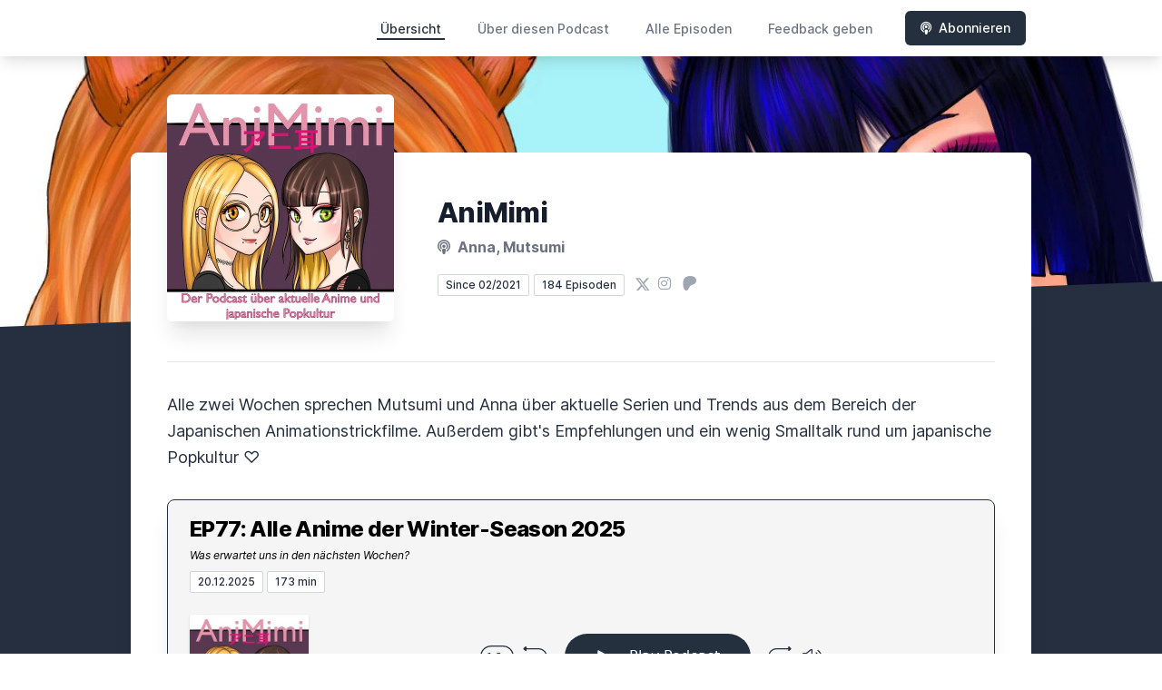

--- FILE ---
content_type: text/html; charset=utf-8
request_url: https://animimi.letscast.fm/
body_size: 17516
content:
<!DOCTYPE html>
<html lang='de'>
<head>
<meta content='text/html; charset=UTF-8' http-equiv='Content-Type'>
<meta content='width=device-width, initial-scale=1.0' name='viewport'>
<meta content='no-cache' name='turbolinks-cache-control'>
<title>AniMimi - Anime & Japanische Popkultur</title>
<meta content='Alle zwei Wochen sprechen Mutsumi und Anna über aktuelle Serien und Trends aus dem Bereich Anime. Außerdem gibt&#39;s Empfehlungen und ein wenig Smalltalk rund um japanische Popkultur: Musik, Essen und Leben in Japan! Tokyo MimiVengers: DAS Tokyo Revengers Hörbuch. Boku no Podcast: My Hero Academia Episoden Recaps. ' name='description'>
<meta content='Anime, Manga, Japan, Tokyo, Streaming, Cosplay, Animation, Trickfilm' name='keywords'>
<link href='https://letscast.fm/podcasts/animimi-anime-japanische-popkultur-c91c11a8/feed' rel='alternate' title='AniMimi - Anime &amp; Japanische Popkultur' type='application/rss+xml'>
<meta content='app-id=1555315552' name='apple-itunes-app'>
<link href='https://animimi.letscast.fm/' rel='canonical'>
<link rel="icon" type="image/x-icon" href="https://bcdn.letscast.fm/media/zbtrdy4jftdwad06qgbst8zo5zdb?t=1614192538" />
<link href='https://bcdn.letscast.fm/media/podcast/c91c11a8/artwork-3000x3000.jpeg?t=1647629500&amp;width=180&amp;height=180&amp;quality=80&amp;optimizer=image' rel='apple-touch-icon'>
<meta content='https://animimi.letscast.fm/' property='og:url'>
<meta content='website' property='og:type'>
<meta content='AniMimi - Anime &amp; Japanische Popkultur' property='og:site_name'>
<meta content='Alle zwei Wochen sprechen Mutsumi und Anna über aktuelle Serien und Trends aus dem Bereich Anime. Außerdem gibt&#39;s Empfehlungen und ein wenig Smalltalk rund um japanische Popkultur: Musik, Essen und Leben in Japan! Tokyo MimiVengers: DAS Tokyo Revengers Hörbuch. Boku no Podcast: My Hero Academia Episoden Recaps. ' property='og:description'>
<meta content='https://bcdn.letscast.fm/media/podcast/c91c11a8/artwork-3000x3000.jpeg?t=1647629500&amp;width=1400&amp;height=1400&amp;quality=80&amp;optimizer=image' property='og:image'>
<meta content='@AniMimiPodcast' name='twitter:site'>
<meta content='summary_large_image' name='twitter:card'>
<meta content='AniMimi - Anime &amp; Japanische Popkultur' name='twitter:title'>
<meta content='Alle zwei Wochen sprechen Mutsumi und Anna über aktuelle Serien und Trends aus dem Bereich Anime. Außerdem gibt&#39;s Empfehlungen und ein wenig Smalltalk rund um japanische Popkultur: Musik, Essen und Leben in Japan! Tokyo MimiVengers: DAS Tokyo Revengers Hörbuch. Boku no Podcast: My Hero Academia Episoden Recaps. ' name='twitter:description'>
<meta content='https://bcdn.letscast.fm/media/podcast/c91c11a8/artwork-3000x3000.jpeg?t=1647629500&amp;width=1400&amp;height=1400&amp;quality=80&amp;optimizer=image' name='twitter:image'>
<meta name="csrf-param" content="authenticity_token" />
<meta name="csrf-token" content="RKGKBjaralq5ZIxRinhzhfWMrlk36eNPCK7m7SSwetWf4Y/57n74Q1fDuZ2F9NIC5pyhfmme3YPBO7iEyLrryw==" />

<link rel="stylesheet" media="screen" href="/packs/css/application-10c23002.css" data-turbolinks-track="reload" />
<script src="/packs/js/site/application-486f59e6c780e42a768f.js" data-turbolinks-track="reload"></script>
<style>
  .border-teal-400, .border-teal-500, .border-teal-700 {
    color: #25303f !important;
  }
  .bg-teal-400 {
    background-color: #25303f !important;
  }
  .bg-teal-600 {
    background-color: #25303f !important;
  }
  .border-teal-400 {
    border-color: #25303f !important;
  }
</style>
</head>
<body>
<nav class='top-0 absolute bg-white z-50 w-full flex flex-wrap items-center justify-between px-2 py-3 navbar-expand-lg shadow-lg'>
<div class='container px-4 mx-auto flex flex-wrap items-center justify-between'>
<div class='w-full relative flex justify-between lg:w-auto lg:static lg:block lg:justify-start cursor-pointer' onclick='toggleNavbar(&#39;collapse-navbar&#39;)'>
<div class='text-gray-500 text-lg font-medium ml-1 lg:hidden'>
Übersicht
</div>
<button class='cursor-pointer text-xl leading-none px-3 py-1 border border-solid border-transparent rounded bg-transparent block lg:hidden outline-none focus:outline-none'>
<i class='text-gray-500 fas fa-bars'></i>
</button>
</div>
<div class='lg:flex flex-grow items-center lg:bg-transparent lg:shadow-none hidden' id='collapse-navbar'>
<hr class='my-4 lg:hidden'>
<div class='lg:hidden'>
<ul class='mx-auto flex flex-col justify-end list-none' style='max-width: 980px;'>
<li class='flex items-center'>
<a class='text-lg mb-4 lg:mb-0 lg:ml-8 inline-flex items-center px-1 pt-1 border-b-2 border-transparent lg:text-sm font-medium leading-5 hover:border-gray-300 text-gray-500 focus:outline-none focus:border-teal-700 transition duration-150 ease-in-out hover:text-gray-900 text-gray-900 border-teal-400 hover:border-teal-500' href='https://animimi.letscast.fm/'>
Übersicht
</a>
</li>
<li class='flex items-center'>
<a class='text-lg mb-4 lg:mb-0 lg:ml-8 inline-flex items-center px-1 pt-1 border-b-2 border-transparent lg:text-sm font-medium leading-5 hover:border-gray-300 text-gray-500 focus:outline-none focus:border-teal-700 transition duration-150 ease-in-out hover:text-gray-900' href='https://animimi.letscast.fm/about#about'>
Über diesen Podcast
</a>
</li>
<li class='flex items-center'>
<a class='text-lg mb-4 lg:mb-0 lg:ml-8 inline-flex items-center px-1 pt-1 border-b-2 border-transparent lg:text-sm font-medium leading-5 hover:border-gray-300 text-gray-500 focus:outline-none focus:border-teal-700 transition duration-150 ease-in-out hover:text-gray-900' href='https://animimi.letscast.fm/index#episodes'>
Alle Episoden
</a>
</li>
<li class='flex items-center'>
<a class='text-lg mb-4 lg:mb-0 lg:ml-8 inline-flex items-center px-1 pt-1 border-b-2 border-transparent lg:text-sm font-medium leading-5 hover:border-gray-300 text-gray-500 focus:outline-none focus:border-teal-700 transition duration-150 ease-in-out hover:text-gray-900' href='https://animimi.letscast.fm/feedback#feedback'>
Feedback geben
</a>
</li>
<li class='flex items-center'>
<a href='https://animimi.letscast.fm/subscribe#subscribe'>
<button class='subscribe-button mb-4 lg:mb-0 mt-3 lg:mt-0 lg:ml-8 relative inline-flex items-center px-4 py-2 border border-transparent text-sm leading-5 font-medium rounded-md text-white bg-teal-400 shadow-sm hover:bg-teal-500 focus:outline-none focus:border-teal-700 focus:shadow-outline-teal active:bg-teal-700 transition ease-in-out duration-150 cursor-pointer'>
<i class='fas fa-podcast mr-2'></i>
Abonnieren
</button>
</a>
</li>
</ul>
</div>
<div class='hidden lg:block self-center container'>
<ul class='mx-auto flex flex-row justify-end list-none' style='max-width: 980px;'>
<li class='flex items-center'>
<a class='text-lg mb-4 lg:mb-0 lg:ml-8 inline-flex items-center px-1 pt-1 border-b-2 border-transparent lg:text-sm font-medium leading-5 hover:border-gray-300 text-gray-500 focus:outline-none focus:border-teal-700 transition duration-150 ease-in-out hover:text-gray-900 text-gray-900 border-teal-400 hover:border-teal-500' href='https://animimi.letscast.fm/'>
Übersicht
</a>
</li>
<li class='flex items-center'>
<a class='text-lg mb-4 lg:mb-0 lg:ml-8 inline-flex items-center px-1 pt-1 border-b-2 border-transparent lg:text-sm font-medium leading-5 hover:border-gray-300 text-gray-500 focus:outline-none focus:border-teal-700 transition duration-150 ease-in-out hover:text-gray-900' href='https://animimi.letscast.fm/about'>
Über diesen Podcast
</a>
</li>
<li class='flex items-center'>
<a class='text-lg mb-4 lg:mb-0 lg:ml-8 inline-flex items-center px-1 pt-1 border-b-2 border-transparent lg:text-sm font-medium leading-5 hover:border-gray-300 text-gray-500 focus:outline-none focus:border-teal-700 transition duration-150 ease-in-out hover:text-gray-900' href='https://animimi.letscast.fm/index'>
Alle Episoden
</a>
</li>
<li class='flex items-center'>
<a class='text-lg mb-4 lg:mb-0 lg:ml-8 inline-flex items-center px-1 pt-1 border-b-2 border-transparent lg:text-sm font-medium leading-5 hover:border-gray-300 text-gray-500 focus:outline-none focus:border-teal-700 transition duration-150 ease-in-out hover:text-gray-900' href='https://animimi.letscast.fm/feedback'>
Feedback geben
</a>
</li>
<li class='flex items-center'>
<a href='https://animimi.letscast.fm/subscribe'>
<button class='subscribe-button mb-4 lg:mb-0 mt-3 lg:mt-0 lg:ml-8 relative inline-flex items-center px-4 py-2 border border-transparent text-sm leading-5 font-medium rounded-md text-white bg-teal-400 shadow-sm hover:bg-teal-500 focus:outline-none focus:border-teal-700 focus:shadow-outline-teal active:bg-teal-700 transition ease-in-out duration-150 cursor-pointer'>
<i class='fas fa-podcast mr-2'></i>
Abonnieren
</button>
</a>
</li>
</ul>
</div>
<div class='hidden lg:block'></div>
</div>
</div>
</nav>

<div class='mt-13 lg:mt-15' id='root'>
<main>
<section class='relative block bg-gray-100' style='height: 300px;'>
<div class='absolute top-0 w-full h-full bg-center bg-cover' style='background-image: url(&quot;https://bcdn.letscast.fm/media/rlw52d1ia2axxqjzi57lk6rf4yav?t=1614192538&amp;optimizer=image&amp;quality=90&quot;);'>
<span class='w-full h-full absolute opacity-0 bg-black' id='blackOverlay'></span>
</div>
<div class='top-auto bottom-0 left-0 right-0 w-full absolute pointer-events-none overflow-hidden' style='height: 70px; transform: translateZ(0px);'>
<svg class='absolute bottom-0 overflow-hidden' preserveaspectratio='none' version='1.1' viewbox='0 0 2560 100' x='0' xmlns='http://www.w3.org/2000/svg' y='0'>
<polygon class='text-gray-800 fill-current' points='2560 0 2560 100 0 100'></polygon>
</svg>
</div>
</section>
<section class='relative py-16 bg-gray-800'>
<div class='container mx-auto px-0 md:px-4 max-w-5xl'>
<div class='relative flex flex-col min-w-0 break-words bg-white w-full mb-6 shadow-xl md:rounded-lg -mt-64'>
<div class='px-4 sm:px-10'>
<div class='flex flex-wrap lg:flex-no-wrap justify-center lg:justify-start'>
<div class='relative mb-0' style='min-width: 250px;'>
<a href='https://animimi.letscast.fm/'>
<img alt='AniMimi - Anime &amp; Japanische Popkultur Cover' class='podcast-cover shadow-xl h-auto align-middle rounded-md border-none -my-16' height='250' src='https://bcdn.letscast.fm/media/podcast/c91c11a8/artwork-3000x3000.jpeg?t=1647629500&amp;optimizer=image&amp;quality=80&amp;height=500&amp;width=500' width='250'>
</a>
</div>
<div class='w-full mt-24 lg:mt-12 text-center overflow-hidden lg:ml-12 lg:text-left lg:my-12'>
<h1 class='podcast-title text-2xl leading-8 font-extrabold tracking-tight text-gray-900 sm:text-3xl sm:leading-9 mb-2 truncate'>
AniMimi
</h1>
<div class='leading-normal mt-0 mb-4 text-gray-500 font-bold text-xs md:text-base'>
<i class='fas fa-podcast mr-1 text-gray-500 text-xs md:text-base'></i>
Anna, Mutsumi
</div>
<div class='flex flex-col lg:flex-row justify-start'>
<div class='lg:mr-2'>
<span class='badge inline-flex items-center px-2 rounded-sm text-xs font-medium bg-white text-gray-800 border border-gray-300 py-0.5'>
Since 02/2021
</span>
<a href='https://animimi.letscast.fm/index'>
<span class='badge inline-flex items-center px-2 rounded-sm text-xs font-medium bg-white text-gray-800 border border-gray-300 py-0.5'>
184 Episoden
</span>
</a>
</div>
<div class='mt-2 lg:mt-0'>
<a class='social-icon ml-1 text-gray-400 hover:text-gray-500' href='https://x.com/AniMimiPodcast' rel='noopener noreferrer' target='_blank' title='X'>
<span class='sr-only'>X</span>
<svg class='h-4 w-4 inline mb-1' fill='currentColor' viewbox='0 0 300 217'>
<path d='m236 0h46l-101 115 118 156h-92.6l-72.5-94.8-83 94.8h-46l107-123-113-148h94.9l65.5 86.6zm-16.1 244h25.5l-165-218h-27.4z'></path>
</svg>
</a>
<a class='social-icon mx-1 text-gray-400 hover:text-gray-500' href='https://instagram.com/animimipodcast' rel='noopener noreferrer' target='_blank' title='Instagram'>
<span class='sr-only'>Instagram</span>
<i class='fab fa-instagram text-base'></i>
</a>
<a class='social-icon mx-1 text-gray-400 hover:text-gray-500' href='https://www.patreon.com/animimipodcast' rel='noopener noreferrer' target='_blank' title='Patreon'>
<span class='sr-only'>Patreon</span>
<i class='fab fa-patreon text-base'></i>
</a>
</div>
</div>
</div>
</div>
<div id='content'>
<div class='mt-6 pt-8 pb-10 border-t border-gray-200'>
<div class='mb-8 flex flex-wrap justify-center'>
<div class='w-full'>
<div class='text-lg leading-relaxed text-gray-800 show-notes'>
<div>Alle zwei Wochen sprechen Mutsumi und Anna über aktuelle Serien und Trends aus dem Bereich der Japanischen Animationstrickfilme. Außerdem gibt's Empfehlungen und ein wenig Smalltalk rund um japanische Popkultur ♡</div>
</div>
</div>
</div>
<div class='flex flex-wrap justify-center'>
<div class='w-full'>
<div class='player-container shadow-xl pt-4 rounded-lg border' style='background-color: #F5F5F5; border-color:#252f3f'>
<div class='px-3 md:px-6'>
<h2 class='text-xl leading-6 md:leading-8 font-extrabold tracking-tight text-gray-900 sm:text-2xl sm:leading-9' style='color: #000'>
<a rel="noopener noreferrer" style="color: #000 !important" href="https://animimi.letscast.fm/episode/ep77-alle-anime-der-winter-season-2025">EP77: Alle Anime der Winter-Season 2025
</a></h2>
<div class='text-gray-500 mt-2 md:mt-1 italic text-xs md:text-md' style='color: #000'>
Was erwartet uns in den nächsten Wochen?
</div>
<p class='text-gray-500 md:mt-2 mb-2 md:mb-4 text-xs md:text-sm'>
<span class='badge inline-flex items-center mt-2 md:mt-0 px-2 rounded-sm text-xs font-medium bg-white text-gray-800 border border-gray-300 py-0.5'>
20.12.2025
</span>
<span class='badge inline-flex items-center mt-1 md:mt-0 px-2 rounded-sm text-xs font-medium bg-white text-gray-800 border border-gray-300 py-0.5'>
173 min
</span>
</p>
</div>
<div class='-mt-2 md:-mt-4' data-template='/podlove/player/templates/variant-xl-no-title.html?20240301' id='player-0'></div>
<script>
  window
    .podlovePlayer("#player-0", {"version":5,"show":{"title":"AniMimi - Anime \u0026 Japanische Popkultur","subtitle":"Der deutschsprachige Podcast zu aktuellen Anime und japanischer Popkultur ","summary":"\u003cdiv\u003eAlle zwei Wochen sprechen Mutsumi und Anna über aktuelle Serien und Trends aus dem Bereich Anime. Außerdem gibt's Empfehlungen und ein wenig Smalltalk rund um japanische Popkultur: Musik, Essen und Leben in Japan! Tokyo MimiVengers: DAS Tokyo Revengers Hörbuch. Boku no Podcast: My Hero Academia Episoden Recaps.\u0026nbsp;\u003c/div\u003e","poster":"https://lcdn.letscast.fm/media/podcast/c91c11a8/artwork-300x300.jpeg?t=1647629500","link":""},"title":"EP77: Alle Anime der Winter-Season 2025","subtitle":"Was erwartet uns in den nächsten Wochen?","summary":"\u003cdiv\u003eHier sind wir wieder mit einer Anime-Übersicht! Ab Januar erwarten uns tolle Fortsetzungen zu Frieren, Jujutsu Kaisen und Hell's Paradise. Aber auch neue Titel wie You and I are polar opposites, Tamon's B-Side oder Journal with Witch stehen in den Startlöchern.\u003c/div\u003e\u003cbr\u003e\u003cbr\u003e\u003cdiv\u003eUm immer auf dem Laufenden zu bleiben folgt uns gerne auf X (Twitter) oder Instagram unter AnimimiPodcast. Dort verlinkt findet ihr auch unseren Discord-Server, auf dem ihr euch mit gleichgesinnten Anime- und Mangafans unterhalten könnt.\u003c/div\u003e","publicationDate":"2025-12-20T10:00:00.000+01:00","poster":"https://lcdn.letscast.fm/media/podcast/c91c11a8/artwork-300x300.jpeg?t=1647629500","duration":"02:52:39","link":"https://animimi.letscast.fm/episode/ep77-alle-anime-der-winter-season-2025","audio":[{"url":"https://lcdn.letscast.fm/media/podcast/c91c11a8/episode/92363127.mp3?t=1766221307","size":165748819,"title":"MP3 Audio (mp3)","mimeType":"audio/mpeg"}],"visibleComponents":["controlChapters","controlSteppers","episodeTitle","poster","progressbar","showTitle","subtitle","tabAudio","tabChapters","tabFiles","tabShare","tabInfo","tabTranscripts"],"files":[],"chapters":[],"contributors":[],"transcripts":[],"subscribe-button":{"feed":"https://letscast.fm/podcasts/animimi-anime-japanische-popkultur-c91c11a8/feed","clients":[{"id":"apple-podcasts","service":"1555315552"},{"id":"deezer","service":"2347422"},{"id":"spotify","service":"24QZW78etf5tZhEu4h3NvY?si=1JRG_XoZRhm5EkGj2TrsIA"},{"id":"downcast"},{"id":"overcast"},{"id":"podcast-addict"},{"id":"rss","service":"https://letscast.fm/podcasts/animimi-anime-japanische-popkultur-c91c11a8/feed"}]},"share":{"channels":["twitter","facebook","linkedin","xing","pinterest","whats-app","link","mail"],"outlet":"/share.html","sharePlaytime":true},"features":{"persistTab":false,"persistPlaystate":false}}, {"base":"/podlove/player/","activeTab":null,"theme":{"tokens":{"brand":"#E64415","brandDark":"#25303f","brandDarkest":"#1A3A4A","brandLightest":"#F5F5F5","shadeDark":"#807E7C","shadeBase":"#807E7C","contrast":"#000","alt":"#fff"},"fonts":{}},"subscribe-button":{"feed":"https://letscast.fm/podcasts/animimi-anime-japanische-popkultur-c91c11a8/feed","clients":[{"id":"apple-podcasts","service":"1555315552"},{"id":"deezer","service":"2347422"},{"id":"spotify","service":"24QZW78etf5tZhEu4h3NvY?si=1JRG_XoZRhm5EkGj2TrsIA"},{"id":"downcast"},{"id":"overcast"},{"id":"podcast-addict"},{"id":"rss","service":"https://letscast.fm/podcasts/animimi-anime-japanische-popkultur-c91c11a8/feed"}]},"playlist":[{"title":"EP76: Alle Anime ab Oktober 2025","config":"https://letscast.fm/podcasts/animimi-anime-japanische-popkultur-c91c11a8/episodes/ep76-alle-anime-ab-oktober-2025/player.json","duration":"02:50:07"},{"title":"E75: Gachiakuta \u0026 Nyaight of the living Cat","config":"https://letscast.fm/podcasts/animimi-anime-japanische-popkultur-c91c11a8/episodes/e75-gachiakuta-nyaight-of-the-living-cat/player.json","duration":"01:10:09"},{"title":"EP74: The Summer Hikaru Died \u0026 Tougen Anki","config":"https://letscast.fm/podcasts/animimi-anime-japanische-popkultur-c91c11a8/episodes/ep74-the-summer-hikaru-died-tougen-anki/player.json","duration":"01:14:46"},{"title":"EP73: Sommer Anime 2025 - Der Überblick!","config":"https://letscast.fm/podcasts/animimi-anime-japanische-popkultur-c91c11a8/episodes/ep73-sommer-anime-2025-der-ueberblick/player.json","duration":"03:21:18"},{"title":"EP72: Anime im Frühling 2025","config":"https://letscast.fm/podcasts/animimi-anime-japanische-popkultur-c91c11a8/episodes/ep72-anime-im-fruehling-2025/player.json","duration":"02:39:41"},{"title":"EP71: Anime Winter Season - Was läuft?","config":"https://letscast.fm/podcasts/animimi-anime-japanische-popkultur-c91c11a8/episodes/ep71-anime-winter-season-was-laeuft/player.json","duration":"02:26:17"},{"title":"Boku no Podcast EP41: Der Absturz","config":"https://letscast.fm/podcasts/animimi-anime-japanische-popkultur-c91c11a8/episodes/boku-no-podcast-ep41-der-absturz/player.json","duration":"00:46:51"},{"title":"EP70: Dandadan \u0026 Ranma 1/2","config":"https://letscast.fm/podcasts/animimi-anime-japanische-popkultur-c91c11a8/episodes/ep70-dandadan-ranma-1-2/player.json","duration":"01:20:52"},{"title":"EP69: Anime Herbst Season 2024 - eine Vorschau","config":"https://letscast.fm/podcasts/animimi-anime-japanische-popkultur-c91c11a8/episodes/ep69-anime-herbst-season-2024-eine-vorschau/player.json","duration":"02:25:41"},{"title":"Boku no Podcast EP40: Regen","config":"https://letscast.fm/podcasts/animimi-anime-japanische-popkultur-c91c11a8/episodes/boku-no-podcast-ep40-regen/player.json","duration":"00:56:30"},{"title":"Boku no Podcast EP39: Ganz viele Finger","config":"https://letscast.fm/podcasts/animimi-anime-japanische-popkultur-c91c11a8/episodes/boku-no-podcast-ep39-ganz-viele-finger/player.json","duration":"00:43:06"},{"title":"EP68: Deer Squad","config":"https://letscast.fm/podcasts/animimi-anime-japanische-popkultur-c91c11a8/episodes/ep68-deer-squad/player.json","duration":"01:02:21"},{"title":"Tokyo MimiVengers EP64: Das Flugzeug","config":"https://letscast.fm/podcasts/animimi-anime-japanische-popkultur-c91c11a8/episodes/tokyo-mimivengers-ep64-das-flugzeug/player.json","duration":"00:50:06"},{"title":"Boku no Podcast EP38: Der Beginn von Staffel 7","config":"https://letscast.fm/podcasts/animimi-anime-japanische-popkultur-c91c11a8/episodes/boku-no-podcast-ep38-der-beginn-von-staffel-7/player.json","duration":"01:05:53"},{"title":"EP67: Anime Sommer 2024 - Von Oshi no Ko bis Senpai is a Otokonoko","config":"https://letscast.fm/podcasts/animimi-anime-japanische-popkultur-c91c11a8/episodes/ep67-anime-sommer-2024-von-oshi-no-ko-bis-senpai-is-a-otokonoko/player.json","duration":"02:24:47"},{"title":"EP66: Anime Challenge mit Kamehameblah","config":"https://letscast.fm/podcasts/animimi-anime-japanische-popkultur-c91c11a8/episodes/ep66-anime-challenge-mit-kamehameblah/player.json","duration":"01:43:14"},{"title":"Tokyo MimiVengers EP63: 1000 Winter","config":"https://letscast.fm/podcasts/animimi-anime-japanische-popkultur-c91c11a8/episodes/tokyo-mimivengers-ep63-1000-winter/player.json","duration":"00:50:15"},{"title":"EP65: Anime Spring Season 2024 - Ein Überblick","config":"https://letscast.fm/podcasts/animimi-anime-japanische-popkultur-c91c11a8/episodes/ep65-anime-spring-season-2024-ein-ueberblick/player.json","duration":"02:22:18"},{"title":"Tokyo MimiVengers EP62: Master of Verschlimmbessern","config":"https://letscast.fm/podcasts/animimi-anime-japanische-popkultur-c91c11a8/episodes/tokyo-mimivengers-ep62-master-of-verschlimmbessern/player.json","duration":"00:42:56"},{"title":"EP64: Solo Leveling, Cherry Magic \u0026 Monsters!","config":"https://letscast.fm/podcasts/animimi-anime-japanische-popkultur-c91c11a8/episodes/ep64-solo-leveling-cherry-magic-monsters/player.json","duration":"01:02:59"},{"title":"EP63: Anime Ranking 2023","config":"https://letscast.fm/podcasts/animimi-anime-japanische-popkultur-c91c11a8/episodes/ep63-anime-ranking-2023/player.json","duration":"00:52:35"},{"title":"EP62: Anime Winterseason 2024 Vorschau","config":"https://letscast.fm/podcasts/animimi-anime-japanische-popkultur-c91c11a8/episodes/ep62-anime-winterseason-2024-vorschau/player.json","duration":"02:25:38"},{"title":"Tokyo MimiVengers EP61: Gangs wie Ragnarok","config":"https://letscast.fm/podcasts/animimi-anime-japanische-popkultur-c91c11a8/episodes/tokyo-mimivengers-ep61-gangs-wie-ragnarok/player.json","duration":"00:52:32"},{"title":"EP61: Heldin Shy \u0026 Yakuza-Enkelin mit Aufpasser","config":"https://letscast.fm/podcasts/animimi-anime-japanische-popkultur-c91c11a8/episodes/ep61-heldin-shy-yakuza-enkelin-mit-aufpasser/player.json","duration":"00:58:02"},{"title":"E60: Frieren und Meisterdetektiv Ron Kamonohashi","config":"https://letscast.fm/podcasts/animimi-anime-japanische-popkultur-c91c11a8/episodes/e60-frieren-und-meisterdetektiv-ron-kamonohashi/player.json","duration":"01:04:25"},{"title":"Tokyo MimiVengers EP60: Ohne Schuhe am Strand","config":"https://letscast.fm/podcasts/animimi-anime-japanische-popkultur-c91c11a8/episodes/tokyo-mimivengers-ep60-ohne-schuhe-am-strand/player.json","duration":"00:35:01"},{"title":"Tokyo MimiVengers EP59: Ein neues Mädchen an Takemichi's Seite","config":"https://letscast.fm/podcasts/animimi-anime-japanische-popkultur-c91c11a8/episodes/tokyo-mimivengers-ep59-ein-neues-maedchen-an-takemichi-s-seite/player.json","duration":"00:47:10"},{"title":"E59: Event-Special - Connichi! Und One Piece Live Action","config":"https://letscast.fm/podcasts/animimi-anime-japanische-popkultur-c91c11a8/episodes/e59-event-special-connichi-und-one-piece-live-action/player.json","duration":"01:19:19"},{"title":"EP58: Anime Herbst 2023 - Part 2","config":"https://letscast.fm/podcasts/animimi-anime-japanische-popkultur-c91c11a8/episodes/ep58-anime-herbst-2023-part-2/player.json","duration":"01:26:33"},{"title":"EP57: Anime Herbst 2023 - Part 1","config":"https://letscast.fm/podcasts/animimi-anime-japanische-popkultur-c91c11a8/episodes/ep57-anime-herbst-2023-part-1/player.json","duration":"01:48:38"},{"title":"Tokyo MimiVengers EP58: Ein Blick in die Zukunft?","config":"https://letscast.fm/podcasts/animimi-anime-japanische-popkultur-c91c11a8/episodes/tokyo-mimivengers-ep58-ein-blick-in-die-zukunft/player.json","duration":"00:50:55"},{"title":"E56: Zom 100 \u0026 Meine ganz besondere Hochzeit","config":"https://letscast.fm/podcasts/animimi-anime-japanische-popkultur-c91c11a8/episodes/e56-zom-100-meine-ganz-besondere-hochzeit/player.json","duration":"01:12:19"},{"title":"Tokyo MimiVengers EP57: Rokuhara Tandai \u0026 Brahman","config":"https://letscast.fm/podcasts/animimi-anime-japanische-popkultur-c91c11a8/episodes/tokyo-mimivengers-ep57-rokuhara-tandai-brahman/player.json","duration":"00:56:54"},{"title":"E55: Nostalgie Pur! Part 2","config":"https://letscast.fm/podcasts/animimi-anime-japanische-popkultur-c91c11a8/episodes/e55-nostalgie-pur-part-2/player.json","duration":"02:19:29"},{"title":"Tokyo MimiVengers EP56: Here we go again","config":"https://letscast.fm/podcasts/animimi-anime-japanische-popkultur-c91c11a8/episodes/tokyo-mimivengers-ep56-here-we-go-again/player.json","duration":"00:59:10"},{"title":"EP54: Nostalgie Pur! 100 Anime aus den 90ern","config":"https://letscast.fm/podcasts/animimi-anime-japanische-popkultur-c91c11a8/episodes/ep54-nostalgie-pur-100-anime-aus-den-90ern/player.json","duration":"02:01:25"},{"title":"Tokyo MimiVengers EP55: Kleeblattkette","config":"https://letscast.fm/podcasts/animimi-anime-japanische-popkultur-c91c11a8/episodes/tokyo-mimivengers-ep55-kleeblattkette/player.json","duration":"00:37:13"},{"title":"Tokyo MimiVengers EP54: Die Zeitkapsel","config":"https://letscast.fm/podcasts/animimi-anime-japanische-popkultur-c91c11a8/episodes/tokyo-mimivengers-ep54-die-zeitkapsel/player.json","duration":"00:50:44"},{"title":"EP53: Anime Sommer 2023","config":"https://letscast.fm/podcasts/animimi-anime-japanische-popkultur-c91c11a8/episodes/ep53-anime-sommer-2023/player.json","duration":"01:59:36"},{"title":"Tokyo MimiVengers EP53: Der Hammer der Gerechtigkeit","config":"https://letscast.fm/podcasts/animimi-anime-japanische-popkultur-c91c11a8/episodes/tokyo-mimivengers-ep53-der-hammer-der-gerechtigkeit/player.json","duration":"01:01:59"},{"title":"EP52: Leben in Japan - Spezial","config":"https://letscast.fm/podcasts/animimi-anime-japanische-popkultur-c91c11a8/episodes/ep52-leben-in-japan-spezial/player.json","duration":"01:49:27"},{"title":"Tokyo MimiVengers EP52: White Day","config":"https://letscast.fm/podcasts/animimi-anime-japanische-popkultur-c91c11a8/episodes/tokyo-mimivengers-ep52-white-day/player.json","duration":"00:37:15"},{"title":"Tokyo MimiVengers EP51: Die Zeitkapsel","config":"https://letscast.fm/podcasts/animimi-anime-japanische-popkultur-c91c11a8/episodes/tokyo-mimivengers-ep51-die-zeitkapsel/player.json","duration":"00:36:36"},{"title":"EP51: Tengoku Daimakyou \u0026 Marginal Service","config":"https://letscast.fm/podcasts/animimi-anime-japanische-popkultur-c91c11a8/episodes/ep51-tengoku-daimakyou-marginal-service/player.json","duration":"00:48:37"},{"title":"Tokyo MimiVengers EP50: Truck-kun","config":"https://letscast.fm/podcasts/animimi-anime-japanische-popkultur-c91c11a8/episodes/tokyo-mimivengers-ep50-truck-kun/player.json","duration":"00:39:36"},{"title":"Tokyo MimiVengers EP49: Der Parkplatz","config":"https://letscast.fm/podcasts/animimi-anime-japanische-popkultur-c91c11a8/episodes/tokyo-mimivengers-ep49-der-parkplatz/player.json","duration":"00:36:55"},{"title":"EP50: Muskeln aus Stahl \u0026 Gamer-Boyfriends","config":"https://letscast.fm/podcasts/animimi-anime-japanische-popkultur-c91c11a8/episodes/ep50-muskeln-aus-stahl-gamer-boyfriends/player.json","duration":"00:49:18"},{"title":"Tokyo MimiVengers EP48: Kakuchan","config":"https://letscast.fm/podcasts/animimi-anime-japanische-popkultur-c91c11a8/episodes/tokyo-mimivengers-ep48-kakuchan/player.json","duration":"00:34:17"},{"title":"Tokyo MimiVengers EP47: Izana vs. Mikey","config":"https://letscast.fm/podcasts/animimi-anime-japanische-popkultur-c91c11a8/episodes/tokyo-mimivengers-ep47-izana-vs-mikey/player.json","duration":"00:40:53"},{"title":"Tokyo MimiVengers EP46: Ausdauer \u0026 Mut","config":"https://letscast.fm/podcasts/animimi-anime-japanische-popkultur-c91c11a8/episodes/tokyo-mimivengers-ep46-ausdauer-mut/player.json","duration":"00:35:58"},{"title":"EP49: Schwangere Idols und das Paradies der Hölle","config":"https://letscast.fm/podcasts/animimi-anime-japanische-popkultur-c91c11a8/episodes/ep49-schwangere-idols-und-das-paradies-der-hoelle/player.json","duration":"01:23:12"},{"title":"Tokyo MimiVengers EP45: Pistole an die Stirn","config":"https://letscast.fm/podcasts/animimi-anime-japanische-popkultur-c91c11a8/episodes/tokyo-mimivengers-ep45-pistole-an-die-stirn/player.json","duration":"00:51:49"},{"title":"EP48: Der Engel von nebenan \u0026 Badehaus-Idols","config":"https://letscast.fm/podcasts/animimi-anime-japanische-popkultur-c91c11a8/episodes/ep48-der-engel-von-nebenan-badehaus-idols/player.json","duration":"00:49:44"},{"title":"Boku no Podcast EP37: Deku‘s Hero Academia","config":"https://letscast.fm/podcasts/animimi-anime-japanische-popkultur-c91c11a8/episodes/boku-no-podcast-ep37-deku-s-hero-academia/player.json","duration":"00:37:54"},{"title":"EP47: Anime Frühling 2023 - Ein Überblick","config":"https://letscast.fm/podcasts/animimi-anime-japanische-popkultur-c91c11a8/episodes/ep47-anime-fruehling-2023-ein-ueberblick/player.json","duration":"02:10:15"},{"title":"Tokyo MimiVengers EP44: Der jüngere Bruder","config":"https://letscast.fm/podcasts/animimi-anime-japanische-popkultur-c91c11a8/episodes/tokyo-mimivengers-ep44-der-juengere-bruder/player.json","duration":"00:45:44"},{"title":"Boku no Podcast EP36: Freunde","config":"https://letscast.fm/podcasts/animimi-anime-japanische-popkultur-c91c11a8/episodes/boku-no-podcast-ep36-freunde/player.json","duration":"00:36:15"},{"title":"Tokyo MimiVengers EP43: Toman vs. Tenjiku","config":"https://letscast.fm/podcasts/animimi-anime-japanische-popkultur-c91c11a8/episodes/tokyo-mimivengers-ep43-toman-vs-tenjiku/player.json","duration":"01:01:59"},{"title":"Tokyo MimiVengers EP42: Rest in Peace","config":"https://letscast.fm/podcasts/animimi-anime-japanische-popkultur-c91c11a8/episodes/tokyo-mimivengers-ep42-rest-in-peace/player.json","duration":"00:32:15"},{"title":"EP46: Eiskalt kochen ","config":"https://letscast.fm/podcasts/animimi-anime-japanische-popkultur-c91c11a8/episodes/ep46-eiskalt-kochen/player.json","duration":"00:58:28"},{"title":"Boku no Podcast EP35: Hawk’s Miniflügel","config":"https://letscast.fm/podcasts/animimi-anime-japanische-popkultur-c91c11a8/episodes/boku-no-podcast-ep35-hawk-s-minifluegel/player.json","duration":"00:48:03"},{"title":"Tokyo MimiVengers EP41: Geschwister","config":"https://letscast.fm/podcasts/animimi-anime-japanische-popkultur-c91c11a8/episodes/tokyo-mimivengers-ep41-geschwister/player.json","duration":"00:39:03"},{"title":"EP45: Tomo-chan und Buddy Daddies","config":"https://letscast.fm/podcasts/animimi-anime-japanische-popkultur-c91c11a8/episodes/ep45-tomo-chan-und-buddy-daddies/player.json","duration":"00:51:56"},{"title":"Tokyo MimiVengers EP40: Black Dragons","config":"https://letscast.fm/podcasts/animimi-anime-japanische-popkultur-c91c11a8/episodes/tokyo-mimivengers-ep40-black-dragons/player.json","duration":"00:39:36"},{"title":"Boku no Podcast EP34: Detroit Smash \u0026 Fetzen-Deku","config":"https://letscast.fm/podcasts/animimi-anime-japanische-popkultur-c91c11a8/episodes/boku-no-podcast-ep34-detroit-smash-fetzen-deku/player.json","duration":"00:54:54"},{"title":"EP44: Junji Ito Maniac \u0026 Berserk","config":"https://letscast.fm/podcasts/animimi-anime-japanische-popkultur-c91c11a8/episodes/ep44-junji-ito-maniac-berserk/player.json","duration":"01:30:48"},{"title":"Boku no Podcast EP33: Das Chaos nach dem Kampf","config":"https://letscast.fm/podcasts/animimi-anime-japanische-popkultur-c91c11a8/episodes/boku-no-podcast-ep33-das-chaos-nach-dem-kampf/player.json","duration":"00:42:35"},{"title":"Tokyo MimiVengers EP39: Die 5. Division","config":"https://letscast.fm/podcasts/animimi-anime-japanische-popkultur-c91c11a8/episodes/tokyo-mimivengers-ep39-die-5-division/player.json","duration":"00:51:33"},{"title":"Tokyo MimiVengers EP38: Glücklich sterben","config":"https://letscast.fm/podcasts/animimi-anime-japanische-popkultur-c91c11a8/episodes/tokyo-mimivengers-ep38-gluecklich-sterben/player.json","duration":"00:44:46"},{"title":"Boku no Podcast EP32: Nach der Pause ist vor der Pause ","config":"https://letscast.fm/podcasts/animimi-anime-japanische-popkultur-c91c11a8/episodes/boku-no-podcast-ep32-nach-der-pause-ist-vor-der-pause/player.json","duration":"00:32:44"},{"title":"E43: Der Anime Winter 2023 - Ein Überblick","config":"https://letscast.fm/podcasts/animimi-anime-japanische-popkultur-c91c11a8/episodes/e43-der-anime-winter-2023-ein-ueberblick/player.json","duration":"01:48:45"},{"title":"Tokyo MimiVengers EP37: Wiedersehen in der Kirche","config":"https://letscast.fm/podcasts/animimi-anime-japanische-popkultur-c91c11a8/episodes/tokyo-mimivengers-ep37-wiedersehen-in-der-kirche/player.json","duration":"00:49:38"},{"title":"Tokyo MimiVengers EP36: Smiley und Angry","config":"https://letscast.fm/podcasts/animimi-anime-japanische-popkultur-c91c11a8/episodes/tokyo-mimivengers-ep36-smiley-und-angry/player.json","duration":"00:49:19"},{"title":"Boku no Podcast EP31: Dabi Dance","config":"https://letscast.fm/podcasts/animimi-anime-japanische-popkultur-c91c11a8/episodes/boku-no-podcast-ep31-dabi-dance/player.json","duration":"00:46:08"},{"title":"Tokyo MimiVengers EP35: Zwillings-Drachen und kleine Emmas","config":"https://letscast.fm/podcasts/animimi-anime-japanische-popkultur-c91c11a8/episodes/tokyo-mimivengers-ep35-zwillings-drachen-und-kleine-emmas/player.json","duration":"00:57:35"},{"title":"Tokyo MimiVengers Ep34: Alle sind tot","config":"https://letscast.fm/podcasts/animimi-anime-japanische-popkultur-c91c11a8/episodes/tokyo-mimivengers-ep34-alle-sind-tot/player.json","duration":"00:39:49"},{"title":"EP42: Von Ninja und Bandmädchen","config":"https://letscast.fm/podcasts/animimi-anime-japanische-popkultur-c91c11a8/episodes/ep42-von-ninja-und-bandmaedchen/player.json","duration":"00:51:49"},{"title":"Boku no Podcast EP30: Bakugo no Hero Academia","config":"https://letscast.fm/podcasts/animimi-anime-japanische-popkultur-c91c11a8/episodes/boku-no-podcast-ep30-bakugo-no-hero-academia/player.json","duration":"00:35:49"},{"title":"Boku no Podcast EP29: Shigaraki‘s Kräfte","config":"https://letscast.fm/podcasts/animimi-anime-japanische-popkultur-c91c11a8/episodes/boku-no-podcast-ep29-shigaraki-s-kraefte/player.json","duration":"00:45:01"},{"title":"EP41: Maid-Krieg \u0026 Romantic Killer","config":"https://letscast.fm/podcasts/animimi-anime-japanische-popkultur-c91c11a8/episodes/ep41-maid-krieg-romantic-killer/player.json","duration":"01:01:10"},{"title":"Boku no Podcast EP28: BVF4EVA","config":"https://letscast.fm/podcasts/animimi-anime-japanische-popkultur-c91c11a8/episodes/boku-no-podcast-ep28-bvf4eva/player.json","duration":"00:43:11"},{"title":"Tokyo MimiVengers Ep33: Weit weg von Zuhause","config":"https://letscast.fm/podcasts/animimi-anime-japanische-popkultur-c91c11a8/episodes/tokyo-mimivengers-ep33-weit-weg-von-zuhause/player.json","duration":"01:06:45"},{"title":"EP41: Kettensägen und Stürmer","config":"https://letscast.fm/podcasts/animimi-anime-japanische-popkultur-c91c11a8/episodes/ep41-kettensaegen-und-stuermer/player.json","duration":"01:21:35"},{"title":"Boku no Podcast EP27: Twice’ Seele","config":"https://letscast.fm/podcasts/animimi-anime-japanische-popkultur-c91c11a8/episodes/boku-no-podcast-ep27-twice-seele/player.json","duration":"00:35:30"},{"title":"Tokyo MimiVengers EP32: Weihnachten ist fertig","config":"https://letscast.fm/podcasts/animimi-anime-japanische-popkultur-c91c11a8/episodes/tokyo-mimivengers-ep32-weihnachten-ist-fertig/player.json","duration":"00:47:13"},{"title":"EP40: Event-Spezial: Connichi 2022","config":"https://letscast.fm/podcasts/animimi-anime-japanische-popkultur-c91c11a8/episodes/ep40-event-spezial-connichi-2022/player.json","duration":"01:56:27"},{"title":"Boku no Podcast EP26: My Hero Academia Staffel 6 beginnt ","config":"https://letscast.fm/podcasts/animimi-anime-japanische-popkultur-c91c11a8/episodes/boku-no-podcast-ep26-my-hero-academia-staffel-6-beginnt/player.json","duration":"00:44:49"},{"title":"Tokyo MimiVengers EP31: Taiju vs Mikey","config":"https://letscast.fm/podcasts/animimi-anime-japanische-popkultur-c91c11a8/episodes/tokyo-mimivengers-ep31-taiju-vs-mikey/player.json","duration":"00:49:33"},{"title":"Tokyo MimiVengers EP30: Weihnachts-Showdown in der Kirche","config":"https://letscast.fm/podcasts/animimi-anime-japanische-popkultur-c91c11a8/episodes/tokyo-mimivengers-ep30-weihnachts-showdown-in-der-kirche/player.json","duration":"00:47:00"},{"title":"EP39: Anime Herbst 2022","config":"https://letscast.fm/podcasts/animimi-anime-japanische-popkultur-c91c11a8/episodes/ep39-anime-herbst-2022/player.json","duration":"01:27:44"},{"title":"EP38: Yakuza als Babysitter \u0026 Kriegs-Puppen","config":"https://letscast.fm/podcasts/animimi-anime-japanische-popkultur-c91c11a8/episodes/ep38-yakuza-als-babysitter-kriegs-puppen/player.json","duration":"00:58:01"},{"title":"Tokyo MimiVengers EP29: Prügelei mit Weihnachterei","config":"https://letscast.fm/podcasts/animimi-anime-japanische-popkultur-c91c11a8/episodes/tokyo-mimivengers-ep29-pruegelei-mit-weihnachterei/player.json","duration":"00:42:43"},{"title":"EP37: Lycoris Recoil, Vermeil in Gold \u0026 die AniMagic 2022","config":"https://letscast.fm/podcasts/animimi-anime-japanische-popkultur-c91c11a8/episodes/ep37-lycoris-recoil-vermeil-in-gold-die-animagic-2022/player.json","duration":"01:08:51"},{"title":"Tokyo MimiVengers EP28: Schluss mit Hina","config":"https://letscast.fm/podcasts/animimi-anime-japanische-popkultur-c91c11a8/episodes/tokyo-mimivengers-ep28-schluss-mit-hina/player.json","duration":"00:38:14"},{"title":"Tokyo MimiVengers EP27: Heilig Abend","config":"https://letscast.fm/podcasts/animimi-anime-japanische-popkultur-c91c11a8/episodes/tokyo-mimivengers-ep27-heilig-abend/player.json","duration":"01:00:17"},{"title":"Tokyo MimiVengers EP26: Hakkai Shiba und Takashi Mitsuya","config":"https://letscast.fm/podcasts/animimi-anime-japanische-popkultur-c91c11a8/episodes/tokyo-mimivengers-ep26-hakkai-shiba-und-takashi-mitsuya/player.json","duration":"00:50:37"},{"title":"Tokyo MimiVengers EP25: Die Shiba Familie","config":"https://letscast.fm/podcasts/animimi-anime-japanische-popkultur-c91c11a8/episodes/tokyo-mimivengers-ep25-die-shiba-familie/player.json","duration":"00:49:23"},{"title":"EP36: Vampire, Isekai Onkel \u0026 der Cosday 2022","config":"https://letscast.fm/podcasts/animimi-anime-japanische-popkultur-c91c11a8/episodes/ep36-vampire-isekai-onkel-der-cosday-2022/player.json","duration":"01:06:10"},{"title":"Tokyo MimiVengers EP24: Die ersten Kapitel der Anime Staffel 2","config":"https://letscast.fm/podcasts/animimi-anime-japanische-popkultur-c91c11a8/episodes/tokyo-mimivengers-ep24-die-ersten-kapitel-der-anime-staffel-2/player.json","duration":"00:46:09"},{"title":"EP35: A Couple of Cuckoos, Engage Kiss \u0026 Phantom of the Idol","config":"https://letscast.fm/podcasts/animimi-anime-japanische-popkultur-c91c11a8/episodes/ep35-a-couple-of-cuckoos-engage-kiss-phantom-of-the-idol/player.json","duration":"01:11:42"},{"title":"Tokyo MimiVengers EP23: Die letzten Kapitel der Anime Season 1","config":"https://letscast.fm/podcasts/animimi-anime-japanische-popkultur-c91c11a8/episodes/tokyo-mimivengers-ep23-die-letzten-kapitel-der-anime-season-1/player.json","duration":"01:00:46"},{"title":"E34: Anime Sommer Season 2022 Überblick","config":"https://letscast.fm/podcasts/animimi-anime-japanische-popkultur-c91c11a8/episodes/e34-anime-sommer-season-2022-ueberblick/player.json","duration":"02:05:58"},{"title":"E33: Film-Spezial: Bescheidene Helden \u0026 Belle mit Sprachdose","config":"https://letscast.fm/podcasts/animimi-anime-japanische-popkultur-c91c11a8/episodes/e33-film-spezial-bescheidene-helden-belle-mit-sprachdose/player.json","duration":"00:50:46"},{"title":"EP 32: Shikimori-San und Tomodachi Game","config":"https://letscast.fm/podcasts/animimi-anime-japanische-popkultur-c91c11a8/episodes/ep-32-shikimori-san-und-tomodachi-game/player.json","duration":"00:46:09"},{"title":"Tokyo MimiVengers EP22: Freundeszeit im Sex-Zimmer","config":"https://letscast.fm/podcasts/animimi-anime-japanische-popkultur-c91c11a8/episodes/tokyo-mimivengers-ep22-freundeszeit-im-sex-zimmer/player.json","duration":"00:55:49"},{"title":"Tokyo MimiVengers EP21: Die Tränen hören nicht auf zu fließen","config":"https://letscast.fm/podcasts/animimi-anime-japanische-popkultur-c91c11a8/episodes/tokyo-mimivengers-ep21-die-traenen-hoeren-nicht-auf-zu-fliessen/player.json","duration":"00:51:19"},{"title":"EP31: Mürrischer Typ gefangen im Otome Game \u0026 männliche Balletttänzer","config":"https://letscast.fm/podcasts/animimi-anime-japanische-popkultur-c91c11a8/episodes/ep31-muerrischer-typ-gefangen-im-otome-game-maennliche-balletttaenzer/player.json","duration":"00:53:07"},{"title":"Tokyo MimiVengers EP20: Baji's Kampf","config":"https://letscast.fm/podcasts/animimi-anime-japanische-popkultur-c91c11a8/episodes/tokyo-mimivengers-ep20-baji-s-kampf/player.json","duration":"00:33:40"},{"title":"EP30: Sport Anime Frühling 2022 \u0026 Film des Monats April","config":"https://letscast.fm/podcasts/animimi-anime-japanische-popkultur-c91c11a8/episodes/ep30-sport-anime-fruehling-2022-film-des-monats-april/player.json","duration":"01:21:44"},{"title":"Tokyo MimiVengers EP19: Toman vs. Valhalla","config":"https://letscast.fm/podcasts/animimi-anime-japanische-popkultur-c91c11a8/episodes/tokyo-mimivengers-ep19-toman-vs-valhalla-7d627c28-1406-4bea-86ce-220b1e90aca3/player.json","duration":"00:47:28"},{"title":"Tokyo MimiVengers EP18: Danke, Chifuyu","config":"https://letscast.fm/podcasts/animimi-anime-japanische-popkultur-c91c11a8/episodes/tokyo-mimivengers-ep18-danke-chifuyu/player.json","duration":"00:41:21"},{"title":"EP29: Spy x Family \u0026 Aharen-san wa Hakarenai","config":"https://letscast.fm/podcasts/animimi-anime-japanische-popkultur-c91c11a8/episodes/ep29-spy-x-family-aharen-san-wa-hakarenai/player.json","duration":"01:01:05"},{"title":"Tokyo MimiVengers EP17: In those Days, Screw Up, Take out on \u0026 Made up my mind","config":"https://letscast.fm/podcasts/animimi-anime-japanische-popkultur-c91c11a8/episodes/tokyo-mimivengers-ep17-in-those-days-screw-up-take-out-on-made-up-my-mind/player.json","duration":"00:47:40"},{"title":"Tokyo MimiVengers EP16: My Buddy, No Pain No Gain, Double Cross \u0026 Once upon a Time","config":"https://letscast.fm/podcasts/animimi-anime-japanische-popkultur-c91c11a8/episodes/tokyo-mimivengers-ep16-my-buddy-no-pain-no-gain-double-cross-once-upon-a-time/player.json","duration":"00:53:48"},{"title":"EP28: Jujutsu Kaisen 0 \u0026 Der Mohnblumenberg","config":"https://letscast.fm/podcasts/animimi-anime-japanische-popkultur-c91c11a8/episodes/ep28-jujutsu-kaisen-0-der-mohnblumenberg/player.json","duration":"00:54:01"},{"title":"Tokyo MimiVengers EP15: Odds and Ends, Anyone's Guess, Enter the Stage \u0026 Break Up","config":"https://letscast.fm/podcasts/animimi-anime-japanische-popkultur-c91c11a8/episodes/tokyo-mimivengers-ep15-odds-and-ends-anyone-s-guess-enter-the-stage-break-up/player.json","duration":"00:40:33"},{"title":"EP27: Hallo Anime Spring Season! Ein Überblick","config":"https://letscast.fm/podcasts/animimi-anime-japanische-popkultur-c91c11a8/episodes/ep27-hallo-anime-spring-season-ein-ueberblick/player.json","duration":"01:07:05"},{"title":"Tokyo MimiVengers EP14: Rebuild, Revenge \u0026 Darkest Hour","config":"https://letscast.fm/podcasts/animimi-anime-japanische-popkultur-c91c11a8/episodes/tokyo-mimivengers-ep14-rebuild-revenge-darkest-hour/player.json","duration":"00:31:29"},{"title":"EP26: Orient \u0026 Requiem of the Rose King","config":"https://letscast.fm/podcasts/animimi-anime-japanische-popkultur-c91c11a8/episodes/ep26-orient-requiem-of-the-rose-king/player.json","duration":"00:55:34"},{"title":"Tokyo MimiVengers EP13: Respect, Recept \u0026 Recognize","config":"https://letscast.fm/podcasts/animimi-anime-japanische-popkultur-c91c11a8/episodes/tokyo-mimivengers-ep13-respect-recept-recognize/player.json","duration":"00:31:54"},{"title":"EP25: ReLIFE, Ibu no Jikan, Itomichi \u0026 japanische Maid Cafés ","config":"https://letscast.fm/podcasts/animimi-anime-japanische-popkultur-c91c11a8/episodes/ep25-relife-ibu-no-jikan-itomichi-japanische-maid-cafes/player.json","duration":"01:04:57"},{"title":"Tokyo MimiVengers EP12: Realize, Regain \u0026 Reel","config":"https://letscast.fm/podcasts/animimi-anime-japanische-popkultur-c91c11a8/episodes/tokyo-mimivengers-ep12-realize-regain-reel/player.json","duration":"00:31:47"},{"title":"Tokyo MimiVengers EP11: Reseek, Revoke \u0026 Rerise","config":"https://letscast.fm/podcasts/animimi-anime-japanische-popkultur-c91c11a8/episodes/tokyo-mimivengers-ep11-reseek-revoke-rerise/player.json","duration":"00:29:56"},{"title":"EP24: The genius Prince’s Guide \u0026 Sasaki to Miyano","config":"https://letscast.fm/podcasts/animimi-anime-japanische-popkultur-c91c11a8/episodes/ep24-the-genius-prince-s-guide-sasaki-to-miyano/player.json","duration":"00:46:11"},{"title":"Tokyo MimiVengers EP10: Reinspire, Revolt \u0026 Reconflict","config":"https://letscast.fm/podcasts/animimi-anime-japanische-popkultur-c91c11a8/episodes/tokyo-mimivengers-ep10-reinspire-revolt-reconflict/player.json","duration":"00:35:21"},{"title":"Tokyo MimiVengers EP09: Rechange \u0026 Restart","config":"https://letscast.fm/podcasts/animimi-anime-japanische-popkultur-c91c11a8/episodes/tokyo-mimivengers-ep09-rechange-restart/player.json","duration":"00:27:56"},{"title":"EP23: My Dress-Up Darling \u0026 die Cosplay Szene in Japan ","config":"https://letscast.fm/podcasts/animimi-anime-japanische-popkultur-c91c11a8/episodes/ep23-my-dress-up-darling-die-cosplay-szene-in-japan/player.json","duration":"01:10:45"},{"title":"Tokyo MimiVengers EP08: Revive, Reignition \u0026 Redivide","config":"https://letscast.fm/podcasts/animimi-anime-japanische-popkultur-c91c11a8/episodes/tokyo-mimivengers-ep08-revive-reignition-redivide/player.json","duration":"00:31:01"},{"title":"Tokyo MimiVengers EP07: Regret \u0026 Resort","config":"https://letscast.fm/podcasts/animimi-anime-japanische-popkultur-c91c11a8/episodes/tokyo-mimivengers-ep07-regret-resort/player.json","duration":"00:26:52"},{"title":"EP22: Manga Spezial \u0026 Demon Slayer Entertainment District Arc","config":"https://letscast.fm/podcasts/animimi-anime-japanische-popkultur-c91c11a8/episodes/ep22-manga-spezial-demon-slayer-entertainment-district-arc/player.json","duration":"01:00:40"},{"title":"Tokyo MimiVengers EP06: Reburn, Remind und Kenchins Kindheit","config":"https://letscast.fm/podcasts/animimi-anime-japanische-popkultur-c91c11a8/episodes/tokyo-mimivengers-ep06-reburn-remind-und-kenchins-kindheit/player.json","duration":"00:49:29"},{"title":"EP21.5: Anime Jahresrückblick 2021 \u0026 Top 5","config":"https://letscast.fm/podcasts/animimi-anime-japanische-popkultur-c91c11a8/episodes/ep21-5-anime-jahresrueckblick-2021-top-5/player.json","duration":"01:00:29"},{"title":"EP21: Stone Ocean \u0026 ein Blick auf die Winter Season","config":"https://letscast.fm/podcasts/animimi-anime-japanische-popkultur-c91c11a8/episodes/ep21-stone-ocean-ein-blick-auf-die-winter-season/player.json","duration":"01:09:37"},{"title":"Tokyo MimiVengers EP05: Reseparate, Releap und Reply","config":"https://letscast.fm/podcasts/animimi-anime-japanische-popkultur-c91c11a8/episodes/tokyo-mimivengers-ep05-reseparate-releap-und-reply/player.json","duration":"00:38:04"},{"title":"EP20: BL Special - Twittering Birds \u0026 Night beyond the tricornered Window","config":"https://letscast.fm/podcasts/animimi-anime-japanische-popkultur-c91c11a8/episodes/ep20-bl-special-twittering-birds-night-beyond-the-tricornered-window/player.json","duration":"00:49:56"},{"title":"Tokyo MimiVengers EP04: Relieve, Revolve \u0026 Return","config":"https://letscast.fm/podcasts/animimi-anime-japanische-popkultur-c91c11a8/episodes/tokyo-mimivengers-ep04-relieve-revolve-return/player.json","duration":"00:55:55"},{"title":"EP19: Komi-San \u0026 Platinum End","config":"https://letscast.fm/podcasts/animimi-anime-japanische-popkultur-c91c11a8/episodes/ep19-komi-san-platinum-end/player.json","duration":"01:31:55"},{"title":"Tokyo MimiVengers EP03: Resolve \u0026 Relieve","config":"https://letscast.fm/podcasts/animimi-anime-japanische-popkultur-c91c11a8/episodes/tokyo-mimivengers-ep03-resolve-relieve/player.json","duration":"00:36:54"},{"title":"Tokyo Mimivengers EP02: Resist","config":"https://letscast.fm/podcasts/animimi-anime-japanische-popkultur-c91c11a8/episodes/tokyo-mimivengers-ep02-resist/player.json","duration":"00:38:14"},{"title":"Tokyo MimiVengers EP01: Reborn","config":"https://letscast.fm/podcasts/animimi-anime-japanische-popkultur-c91c11a8/episodes/tokyo-mimivengers-ep01-reborn/player.json","duration":"00:52:23"},{"title":"EP18: Mieruko-Chan \u0026 Visual Prison","config":"https://letscast.fm/podcasts/animimi-anime-japanische-popkultur-c91c11a8/episodes/ep18-mieruko-chan-visual-prison/player.json","duration":"01:40:19"},{"title":"EP17: Monster vs. Musik \u0026 Vampire im Weltall","config":"https://letscast.fm/podcasts/animimi-anime-japanische-popkultur-c91c11a8/episodes/ep17-monster-vs-musik-vampire-im-weltall/player.json","duration":"00:54:25"},{"title":"Boku no Podcast EP25: Der Himmel, weit und kobaltblau","config":"https://letscast.fm/podcasts/animimi-anime-japanische-popkultur-c91c11a8/episodes/boku-no-podcast-ep25-der-himmel-weit-und-kobaltblau/player.json","duration":"00:59:55"},{"title":"EP16: Anime Herbst Season 2021 \u0026 Highlights der Sommer Season","config":"https://letscast.fm/podcasts/animimi-anime-japanische-popkultur-c91c11a8/episodes/ep16-anime-herbst-season-2021-highlights-der-sommer-season/player.json","duration":"01:19:49"},{"title":"Boku no Podcast EP24: Shigaraki Tomura Origin","config":"https://letscast.fm/podcasts/animimi-anime-japanische-popkultur-c91c11a8/episodes/boku-no-podcast-ep24-shigaraki-tomura-origin/player.json","duration":"00:31:03"},{"title":"EP15: Girlfriend, Girlfriend \u0026 der Abschied von Anime on Demand","config":"https://letscast.fm/podcasts/animimi-anime-japanische-popkultur-c91c11a8/episodes/ep15-girlfriend-girlfriend-der-abschied-von-anime-on-demand-53425a7b-9b68-4923-aead-7aee856fc51c/player.json","duration":"00:59:52"},{"title":"Boku no Podcast EP23: Shimura Tenko Origin","config":"https://letscast.fm/podcasts/animimi-anime-japanische-popkultur-c91c11a8/episodes/boku-no-podcast-ep23-shimura-tenko-origin/player.json","duration":"00:33:45"},{"title":"Boku no Podcast EP22: Sad Man's Parade","config":"https://letscast.fm/podcasts/animimi-anime-japanische-popkultur-c91c11a8/episodes/boku-no-podcast-ep22-sad-man-s-parade/player.json","duration":"00:30:33"},{"title":"EP14: Von unter blauem Mond geboren Vampiren und Freutagen","config":"https://letscast.fm/podcasts/animimi-anime-japanische-popkultur-c91c11a8/episodes/ep14-von-unter-blauem-mond-geboren-vampiren-und-freutagen/player.json","duration":"01:08:34"},{"title":"Boku no Podcast EP21: Revival Party","config":"https://letscast.fm/podcasts/animimi-anime-japanische-popkultur-c91c11a8/episodes/boku-no-podcast-ep21-revival-party/player.json","duration":"00:27:08"},{"title":"Boku no Podcast EP20: My Villain Academia","config":"https://letscast.fm/podcasts/animimi-anime-japanische-popkultur-c91c11a8/episodes/boku-no-podcast-ep20-my-villain-academia/player.json","duration":"00:23:09"},{"title":"EP13: Idol-Edition: Kageki Shoujo \u0026 Idolish7","config":"https://letscast.fm/podcasts/animimi-anime-japanische-popkultur-c91c11a8/episodes/ep13-idol-edition-kageki-shoujo-idolish7/player.json","duration":"00:53:21"},{"title":"Boku no Podcast E19: Du bist mehr Held als jeder andere","config":"https://letscast.fm/podcasts/animimi-anime-japanische-popkultur-c91c11a8/episodes/boku-no-podcast-e19-du-bist-mehr-held-als-jeder-andere/player.json","duration":"00:19:25"},{"title":"Boku no Podcast EP18: Der, dem nicht vergeben wird","config":"https://letscast.fm/podcasts/animimi-anime-japanische-popkultur-c91c11a8/episodes/boku-no-podcast-ep18-der-dem-nicht-vergeben-wird/player.json","duration":"00:25:05"},{"title":"EP12: Tote Detektive und Kleine Jungs","config":"https://letscast.fm/podcasts/animimi-anime-japanische-popkultur-c91c11a8/episodes/ep12-tote-detektive-und-kleine-jungs/player.json","duration":"00:53:39"},{"title":"Boku no Podcast E17: Shoto’s höllengleiches Elternhaus","config":"https://letscast.fm/podcasts/animimi-anime-japanische-popkultur-c91c11a8/episodes/boku-no-podcast-e17-shoto-s-hoellengleiches-elternhaus/player.json","duration":"00:25:12"},{"title":"EP11-2: Anime Summer Season 2021 - Teil 2","config":"https://letscast.fm/podcasts/animimi-anime-japanische-popkultur-c91c11a8/episodes/ep11-2-anime-summer-season-2021-teil-2/player.json","duration":"01:06:17"},{"title":"Boku no Podcast E15 \u0026 E16: Ein kleiner Staffel 5 Rant","config":"https://letscast.fm/podcasts/animimi-anime-japanische-popkultur-c91c11a8/episodes/boku-no-podcast-e15-e16-ein-kleiner-staffel-5-rant/player.json","duration":"00:25:12"},{"title":"EP11: Anime Summer Season 2021 - Teil 1","config":"https://letscast.fm/podcasts/animimi-anime-japanische-popkultur-c91c11a8/episodes/ep11-anime-summer-season-2021-teil-1/player.json","duration":"00:43:08"},{"title":"Boku no Podcast EP14: Auf zu Endeavor's Agentur!","config":"https://letscast.fm/podcasts/animimi-anime-japanische-popkultur-c91c11a8/episodes/boku-no-podcast-ep14-auf-zu-endeavor-s-agentur/player.json","duration":"00:29:11"},{"title":"EP10: Vivy: Fluorite Eye’s Song","config":"https://letscast.fm/podcasts/animimi-anime-japanische-popkultur-c91c11a8/episodes/ep10-vivy-fluorite-eye-s-song/player.json","duration":"01:04:14"},{"title":"EP09: Sailor Moon Eternal mit Sprachdose","config":"https://letscast.fm/podcasts/animimi-anime-japanische-popkultur-c91c11a8/episodes/ep09-sailor-moon-eternal-mit-sprachdose/player.json","duration":"01:57:08"},{"title":"Boku no Podcast EP13: Merry! Christmas","config":"https://letscast.fm/podcasts/animimi-anime-japanische-popkultur-c91c11a8/episodes/boku-no-podcast-ep13-merry-christmas/player.json","duration":"00:21:40"},{"title":"Boku no Podcast EP12: Eine neue Kraft und One for All","config":"https://letscast.fm/podcasts/animimi-anime-japanische-popkultur-c91c11a8/episodes/boku-no-podcast-ep12-eine-neue-kraft-und-one-for-all/player.json","duration":"00:21:14"},{"title":"Boku no Podcast EP11: Mein wilder Kampf","config":"https://letscast.fm/podcasts/animimi-anime-japanische-popkultur-c91c11a8/episodes/boku-no-podcast-ep11-mein-wilder-kampf/player.json","duration":"00:22:24"},{"title":"EP08: Full Dive RPG und Bakuten ","config":"https://letscast.fm/podcasts/animimi-anime-japanische-popkultur-c91c11a8/episodes/ep08-full-dive-rpg-und-bakuten/player.json","duration":"01:14:08"},{"title":"Boku no Podcast EP10: Nachfolger","config":"https://letscast.fm/podcasts/animimi-anime-japanische-popkultur-c91c11a8/episodes/boku-no-podcast-ep10-nachfolger/player.json","duration":"00:22:54"},{"title":"Boku no Podcast EP09: Der Erste gewinnt","config":"https://letscast.fm/podcasts/animimi-anime-japanische-popkultur-c91c11a8/episodes/boku-no-podcast-ep09-der-erste-gewinnt/player.json","duration":"00:19:21"},{"title":"EP07: Emotional mit To your Eternity und Fairy Ranmaru","config":"https://letscast.fm/podcasts/animimi-anime-japanische-popkultur-c91c11a8/episodes/ep07-emotional-mit-to-your-eternity-und-fairy-ranmaru/player.json","duration":"01:11:45"},{"title":"Boku no Podcast EP08: Die Entscheidung des dritten Matchs!","config":"https://letscast.fm/podcasts/animimi-anime-japanische-popkultur-c91c11a8/episodes/boku-no-podcast-ep08-die-entscheidung-des-dritten-matchs/player.json","duration":"00:22:42"},{"title":"Boku no Podcast E07: Das dritte Match","config":"https://letscast.fm/podcasts/animimi-anime-japanische-popkultur-c91c11a8/episodes/boku-no-podcast-e07-das-dritte-match/player.json","duration":"00:23:23"},{"title":"EP06: Tokyo Revengers und die Yanki Kultur in Japan","config":"https://letscast.fm/podcasts/animimi-anime-japanische-popkultur-c91c11a8/episodes/ep06-tokyo-revengers-und-die-yanki-kultur-in-japan/player.json","duration":"01:09:01"},{"title":"Boku no Podcast E06: Vorrausschauen!","config":"https://letscast.fm/podcasts/animimi-anime-japanische-popkultur-c91c11a8/episodes/boku-no-podcast-e06-vorrausschauen/player.json","duration":"00:19:47"},{"title":"Boku no Podcast E05: Operation \"Neue Technik improvisieren\"","config":"https://letscast.fm/podcasts/animimi-anime-japanische-popkultur-c91c11a8/episodes/boku-no-podcast-e05-operation-neue-technik-improvisieren/player.json","duration":"00:25:43"},{"title":"EP05: Anime Spring Season 2021 - Nagatoro-san, Bakuten und Co.","config":"https://letscast.fm/podcasts/animimi-anime-japanische-popkultur-c91c11a8/episodes/ep05-anime-spring-season-2021-nagatoro-san-bakuten-und-co/player.json","duration":"01:07:17"},{"title":"Boku no Podcast EP04: Let's Go, Shinso!","config":"https://letscast.fm/podcasts/animimi-anime-japanische-popkultur-c91c11a8/episodes/boku-no-podcast-ep04-let-s-go-shinso/player.json","duration":"00:21:25"},{"title":"Boku no Podcast EP03: Konfrontation! Klasse A vs. Klasse B","config":"https://letscast.fm/podcasts/animimi-anime-japanische-popkultur-c91c11a8/episodes/boku-no-podcast-ep03-konfrontation-klasse-a-vs-klasse-b/player.json","duration":"00:17:57"},{"title":"EP04: Mushoku Tensei: Jobless Reincarnation \u0026 Nakano Broadway","config":"https://letscast.fm/podcasts/animimi-anime-japanische-popkultur-c91c11a8/episodes/ep04-mushoku-tensei-jobless-reincarnation-nakano-broadway/player.json","duration":"00:39:44"},{"title":"Boku no Podcast EP02: Nachbilder","config":"https://letscast.fm/podcasts/animimi-anime-japanische-popkultur-c91c11a8/episodes/boku-no-podcast-ep02-nachbilder/player.json","duration":"00:21:33"},{"title":"Boku no Podcast EP01: Klasse 1-A, alle zum Einsatz!","config":"https://letscast.fm/podcasts/animimi-anime-japanische-popkultur-c91c11a8/episodes/boku-no-podcast-ep01-klasse-1-a-alle-zum-einsatz/player.json","duration":"00:19:32"},{"title":"EP03: Horimiya! Hanami \u0026 eine Empfehlung","config":"https://letscast.fm/podcasts/animimi-anime-japanische-popkultur-c91c11a8/episodes/ep03-horimiya-hanami-eine-empfehlung/player.json","duration":"00:47:50"},{"title":"EP02: Skate-leading Stars \u0026 Anime Awards 2021","config":"https://letscast.fm/podcasts/animimi-anime-japanische-popkultur-c91c11a8/episodes/ep02-skate-leading-stars-anime-awards-2021/player.json","duration":"00:46:23"},{"title":"EP01: Jujutsu Kaisen! Von verfluchten Fingern und Augenbinden","config":"https://letscast.fm/podcasts/animimi-anime-japanische-popkultur-c91c11a8/episodes/ep01-jujutsu-kaisen-von-verfluchten-fingern-und-augenbinden/player.json","duration":"00:44:32"}],"share":{"channels":["twitter","facebook","linkedin","xing","pinterest","whats-app","link","mail"],"outlet":"/share.html","sharePlaytime":true},"features":{"persistTab":false,"persistPlaystate":false}})
    .then(store => {
      store.subscribe(() => {
        // console.log(store.getState());
      });
    });
</script>
<noscript>
<div class='m-4'>
<audio controls='true' preload='none' style='width:100%;'>
<source src='https://lcdn.letscast.fm/media/podcast/c91c11a8/episode/92363127.mp3?t=1766221307' type='audio/mpeg'>
</audio>
</div>
</noscript>
</div>
<div class='my-8 text-lg leading-relaxed text-gray-800'>
<div class='mt-4 show-notes'>
<div>Hier sind wir wieder mit einer Anime-Übersicht! Ab Januar erwarten uns tolle Fortsetzungen zu Frieren, Jujutsu Kaisen und Hell's Paradise. Aber auch neue Titel wie You and I are polar opposites, Tamon's B-Side oder Journal with Witch stehen in den Startlöchern.</div>
</div>
</div>
<div class='pt-8 border-t border-gray-200'>
<h2 class='text-gray-900 font-bold text-xl mb-4'>
Weitere Folgen
</h2>
<div class='max-w-lg mx-auto grid gap-1 md:grid-cols-2 lg:grid-cols-3 lg:max-w-none md:max-w-none'>
<div class='podcast-card flex flex-col rounded-lg border border-gray-50 overflow-hidden'>
<div class='podcast-card-cover w-full h-72 md:h-48 flex-shrink-0'>
<div class='lozad' data-background-image='https://bcdn.letscast.fm/media/podcast/c91c11a8/artwork-300x300.jpeg?t=1647629500&amp;optimizer=image&amp;quality=80' style='background-image: url(https://bcdn.letscast.fm/media/podcast/c91c11a8/artwork-300x300.jpeg?t=1647629500&amp;optimizer=image&amp;quality=80); transform: scale(1.25); filter: blur(15px); opacity: 0.4; -webkit-filter: blur(8px); height: 100%; background-position: center; background-repeat: no-repeat; background-size: cover;'></div>
<div class='md:my-2 md:mt-4'>
<a class='relative inset-x-0 bottom-64 md:bottom-48 self-center' href='https://animimi.letscast.fm/episode/ep76-alle-anime-ab-oktober-2025' title='EP76: Alle Anime ab Oktober 2025 anhören'>
<div class='h-56 w-56 mx-auto z-10 md:h-48 md:w-48 flex-none bg-cover text-center overflow-hidden rounded lozad' data-background-image='https://bcdn.letscast.fm/media/podcast/c91c11a8/artwork-300x300.jpeg?t=1647629500'></div>
</a>
</div>
</div>
<div class='flex-1 mt-4 bg-white p-6 flex flex-col justify-between'>
<div class='flex-1'>
<a title="EP76: Alle Anime ab Oktober 2025 anhören" href="https://animimi.letscast.fm/episode/ep76-alle-anime-ab-oktober-2025"><p class='text-gray-900 font-bold text-sm md:text-xl podcast-card-title'>
EP76: Alle Anime ab Oktober 2025
</p>
<p class='text-gray-500 italic text-xs md:text-md truncate podcast-card-subtitle'>
Die Anime Herbst Season
</p>
<p class='text-gray-500 mb-4 text-xs md:text-sm mt-1'>
<span class='badge inline-flex items-center px-2 rounded-sm border text-xs font-medium text-gray-800 border-gray-300 py-0.5'>
18.09.2025
</span>
<span class='badge inline-flex items-center px-2 rounded-sm border text-xs font-medium text-gray-800 border-gray-300 py-0.5'>
170 min
</span>
</p>
</a><div class='podcast-card-summary leading-relaxed text-gray-800 text-xs md:text-sm'>
<div class='mt-4 mb-4 show-notes'>
Egal ob Final Season von My Hero Academia, Fortsetzungen zu One Punch Man und Spy x Family oder doch neue Titel wie This Monster wants to eat Me und Sanda - ...
</div>
</div>
</div>
</div>
</div>
<div class='podcast-card flex flex-col rounded-lg border border-gray-50 overflow-hidden'>
<div class='podcast-card-cover w-full h-72 md:h-48 flex-shrink-0'>
<div class='lozad' data-background-image='https://bcdn.letscast.fm/media/podcast/c91c11a8/artwork-300x300.jpeg?t=1647629500&amp;optimizer=image&amp;quality=80' style='background-image: url(https://bcdn.letscast.fm/media/podcast/c91c11a8/artwork-300x300.jpeg?t=1647629500&amp;optimizer=image&amp;quality=80); transform: scale(1.25); filter: blur(15px); opacity: 0.4; -webkit-filter: blur(8px); height: 100%; background-position: center; background-repeat: no-repeat; background-size: cover;'></div>
<div class='md:my-2 md:mt-4'>
<a class='relative inset-x-0 bottom-64 md:bottom-48 self-center' href='https://animimi.letscast.fm/episode/e75-gachiakuta-nyaight-of-the-living-cat' title='E75: Gachiakuta &amp; Nyaight of the living Cat anhören'>
<div class='h-56 w-56 mx-auto z-10 md:h-48 md:w-48 flex-none bg-cover text-center overflow-hidden rounded lozad' data-background-image='https://bcdn.letscast.fm/media/podcast/c91c11a8/artwork-300x300.jpeg?t=1647629500'></div>
</a>
</div>
</div>
<div class='flex-1 mt-4 bg-white p-6 flex flex-col justify-between'>
<div class='flex-1'>
<a title="E75: Gachiakuta &amp; Nyaight of the living Cat anhören" href="https://animimi.letscast.fm/episode/e75-gachiakuta-nyaight-of-the-living-cat"><p class='text-gray-900 font-bold text-sm md:text-xl podcast-card-title'>
E75: Gachiakuta &amp; Nyaight of the living Cat
</p>
<p class='text-gray-500 italic text-xs md:text-md truncate podcast-card-subtitle'>
Katzenzombies und ziemlich viel Müll
</p>
<p class='text-gray-500 mb-4 text-xs md:text-sm mt-1'>
<span class='badge inline-flex items-center px-2 rounded-sm border text-xs font-medium text-gray-800 border-gray-300 py-0.5'>
01.09.2025
</span>
<span class='badge inline-flex items-center px-2 rounded-sm border text-xs font-medium text-gray-800 border-gray-300 py-0.5'>
70 min
</span>
</p>
</a><div class='podcast-card-summary leading-relaxed text-gray-800 text-xs md:text-sm'>
<div class='mt-4 mb-4 show-notes'>
In dieser Episode sprechen wir über Katzenzombies und Müll! Genauer gesagt: Nyaight of the living Cat und Gachiakuta. Außerdem erzählen wir euch mehr über de...
</div>
</div>
</div>
</div>
</div>
<div class='podcast-card flex flex-col rounded-lg border border-gray-50 overflow-hidden'>
<div class='podcast-card-cover w-full h-72 md:h-48 flex-shrink-0'>
<div class='lozad' data-background-image='https://bcdn.letscast.fm/media/podcast/c91c11a8/artwork-300x300.jpeg?t=1647629500&amp;optimizer=image&amp;quality=80' style='background-image: url(https://bcdn.letscast.fm/media/podcast/c91c11a8/artwork-300x300.jpeg?t=1647629500&amp;optimizer=image&amp;quality=80); transform: scale(1.25); filter: blur(15px); opacity: 0.4; -webkit-filter: blur(8px); height: 100%; background-position: center; background-repeat: no-repeat; background-size: cover;'></div>
<div class='md:my-2 md:mt-4'>
<a class='relative inset-x-0 bottom-64 md:bottom-48 self-center' href='https://animimi.letscast.fm/episode/ep74-the-summer-hikaru-died-tougen-anki' title='EP74: The Summer Hikaru Died &amp; Tougen Anki anhören'>
<div class='h-56 w-56 mx-auto z-10 md:h-48 md:w-48 flex-none bg-cover text-center overflow-hidden rounded lozad' data-background-image='https://bcdn.letscast.fm/media/podcast/c91c11a8/artwork-300x300.jpeg?t=1647629500'></div>
</a>
</div>
</div>
<div class='flex-1 mt-4 bg-white p-6 flex flex-col justify-between'>
<div class='flex-1'>
<a title="EP74: The Summer Hikaru Died &amp; Tougen Anki anhören" href="https://animimi.letscast.fm/episode/ep74-the-summer-hikaru-died-tougen-anki"><p class='text-gray-900 font-bold text-sm md:text-xl podcast-card-title'>
EP74: The Summer Hikaru Died &amp; Tougen Anki
</p>
<p class='text-gray-500 italic text-xs md:text-md truncate podcast-card-subtitle'>
Oni und andere Wesen
</p>
<p class='text-gray-500 mb-4 text-xs md:text-sm mt-1'>
<span class='badge inline-flex items-center px-2 rounded-sm border text-xs font-medium text-gray-800 border-gray-300 py-0.5'>
31.07.2025
</span>
<span class='badge inline-flex items-center px-2 rounded-sm border text-xs font-medium text-gray-800 border-gray-300 py-0.5'>
75 min
</span>
</p>
</a></div>
</div>
</div>
</div>

</div>
<div class='text-center mt-12 mb-8'>
<a href='https://animimi.letscast.fm/index'>
<button class='relative inline-flex items-center px-4 py-2 border border-transparent text-sm leading-5 font-medium rounded-md text-white bg-teal-400 shadow-sm hover:bg-teal-500 focus:outline-none focus:border-teal-700 focus:shadow-outline-teal active:bg-teal-700 transition ease-in-out duration-150 cursor-pointer'>
Alle 184 Episoden aufrufen
</button>
</a>
</div>
<div class='pt-8 border-t border-gray-200'>
<h2 class='text-gray-900 font-bold text-xl mb-4'>
Jetzt abonnieren
</h2>
<div class='grid grid-cols-1 md:grid-cols-2 lg:grid-cols-3 gap-2 w-full text-center mx-auto mb-8'>
<span class='inline-flex rounded-md shadow-sm mx-1 my-1 md:w-auto'>
<a class='inline-flex w-full items-center px-6 py-3 border border-transparent text-base shadow-lg leading-6 font-medium rounded-md text-white bg-teal-400 hover:bg-teal-500 focus:outline-none focus:border-teal-700 focus:shadow-outline-teal active:bg-teal-700 transition ease-in-out duration-150' href='https://podcasts.apple.com/de/podcast/animimi-podcast-zu-aktuellen-anime-und-japanischer/id1555315552' rel='noopener noreferrer' target='_blank'>
<i class='text-4xl mr-3 w-12 text-white fas fa-podcast'></i>
<div class='flex flex-col items-start text-white'>
<span class='text-xs leading-4'>
Reinhören auf
</span>
<strong class='uppercase leading-3'>
Apple Podcasts
</strong>
</div>
</a>
</span>

<span class='inline-flex rounded-md shadow-sm mx-1 my-1 md:w-auto'>
<a class='inline-flex w-full items-center px-6 py-3 border border-transparent text-base shadow-lg leading-6 font-medium rounded-md text-white bg-teal-400 hover:bg-teal-500 focus:outline-none focus:border-teal-700 focus:shadow-outline-teal active:bg-teal-700 transition ease-in-out duration-150' href='https://open.spotify.com/show/24QZW78etf5tZhEu4h3NvY?si=1JRG_XoZRhm5EkGj2TrsIA' rel='noopener noreferrer' target='_blank'>
<i class='text-4xl mr-3 w-12 text-white fab fa-spotify'></i>
<div class='flex flex-col items-start text-white'>
<span class='text-xs leading-4'>
Reinhören auf
</span>
<strong class='uppercase leading-3'>
Spotify
</strong>
</div>
</a>
</span>

<span class='inline-flex rounded-md shadow-sm mx-1 my-1 md:w-auto'>
<a class='inline-flex w-full items-center px-6 py-3 border border-transparent text-base shadow-lg leading-6 font-medium rounded-md text-white bg-teal-400 hover:bg-teal-500 focus:outline-none focus:border-teal-700 focus:shadow-outline-teal active:bg-teal-700 transition ease-in-out duration-150' href='https://deezer.com/show/2347422' rel='noopener noreferrer' target='_blank'>
<i class='text-4xl mr-3 w-12 text-white fab fa-deezer'></i>
<div class='flex flex-col items-start text-white'>
<span class='text-xs leading-4'>
Reinhören auf
</span>
<strong class='uppercase leading-3'>
Deezer
</strong>
</div>
</a>
</span>

<span class='inline-flex rounded-md shadow-sm mx-1 my-1 md:w-auto'>
<a class='inline-flex w-full items-center px-6 py-3 border border-transparent text-base shadow-lg leading-6 font-medium rounded-md text-white bg-teal-400 hover:bg-teal-500 focus:outline-none focus:border-teal-700 focus:shadow-outline-teal active:bg-teal-700 transition ease-in-out duration-150' href='https://audionow.de/podcast/e4c649e7-8a56-410f-ac59-002a95214556' rel='noopener noreferrer' target='_blank'>
<i class='text-4xl mr-3 w-12 text-white fa fa-plus'></i>
<div class='flex flex-col items-start text-white'>
<span class='text-xs leading-4'>
Reinhören auf
</span>
<strong class='uppercase leading-3'>
RTL+
</strong>
</div>
</a>
</span>

<span class='inline-flex rounded-md shadow-sm mx-1 my-1 md:w-auto'>
<a class='inline-flex w-full items-center px-6 py-3 border border-transparent text-base shadow-lg leading-6 font-medium rounded-md text-white bg-teal-400 hover:bg-teal-500 focus:outline-none focus:border-teal-700 focus:shadow-outline-teal active:bg-teal-700 transition ease-in-out duration-150' href='https://antennapod.org/deeplink/subscribe/?url=https://letscast.fm/podcasts/animimi-anime-japanische-popkultur-c91c11a8/feed' rel='noopener noreferrer' target='_blank'>
<i class='text-4xl mr-3 w-12 text-white fab fa-android'></i>
<div class='flex flex-col items-start text-white'>
<span class='text-xs leading-4'>
Reinhören auf
</span>
<strong class='uppercase leading-3'>
AntennaPod
</strong>
</div>
</a>
</span>

<span class='inline-flex rounded-md shadow-sm mx-1 my-1 md:w-auto'>
<a class='inline-flex w-full items-center px-6 py-3 border border-transparent text-base shadow-lg leading-6 font-medium rounded-md text-white bg-teal-400 hover:bg-teal-500 focus:outline-none focus:border-teal-700 focus:shadow-outline-teal active:bg-teal-700 transition ease-in-out duration-150' href='https://www.listennotes.com/podcasts/animimi-anna-mutsumi-YePWHd27tK1/' rel='noopener noreferrer' target='_blank'>
<i class='text-4xl mr-3 w-12 text-white fas fa-rss'></i>
<div class='flex flex-col items-start text-white'>
<span class='text-xs leading-4'>
Reinhören auf
</span>
<strong class='uppercase leading-3'>
ListenNotes
</strong>
</div>
</a>
</span>

<span class='inline-flex rounded-md shadow-sm mx-1 my-1 md:w-auto'>
<a class='inline-flex w-full items-center px-6 py-3 border border-transparent text-base shadow-lg leading-6 font-medium rounded-md text-white bg-teal-400 hover:bg-teal-500 focus:outline-none focus:border-teal-700 focus:shadow-outline-teal active:bg-teal-700 transition ease-in-out duration-150' href='https://tunein.com/podcasts/Media--Entertainment-Podcasts/AniMimi---Der-Podcast-zu-aktuellen-Anime-und-Japan-p1411786/' rel='noopener noreferrer' target='_blank'>
<i class='text-4xl mr-3 w-12 text-white fas fa-rss'></i>
<div class='flex flex-col items-start text-white'>
<span class='text-xs leading-4'>
Reinhören auf
</span>
<strong class='uppercase leading-3'>
TuneIn
</strong>
</div>
</a>
</span>

<span class='inline-flex rounded-md shadow-sm mx-1 my-1 md:w-auto'>
<a class='inline-flex w-full items-center px-6 py-3 border border-transparent text-base shadow-lg leading-6 font-medium rounded-md text-white bg-teal-400 hover:bg-teal-500 focus:outline-none focus:border-teal-700 focus:shadow-outline-teal active:bg-teal-700 transition ease-in-out duration-150' href='https://pca.st/3ak32c4x' rel='noopener noreferrer' target='_blank'>
<i class='text-4xl mr-3 w-12 text-white fas fa-rss'></i>
<div class='flex flex-col items-start text-white'>
<span class='text-xs leading-4'>
Reinhören auf
</span>
<strong class='uppercase leading-3'>
PocketCasts
</strong>
</div>
</a>
</span>

<span class='inline-flex rounded-md shadow-sm mx-1 my-1 md:w-auto'>
<a class='inline-flex w-full items-center px-6 py-3 border border-transparent text-base shadow-lg leading-6 font-medium rounded-md text-white bg-teal-400 hover:bg-teal-500 focus:outline-none focus:border-teal-700 focus:shadow-outline-teal active:bg-teal-700 transition ease-in-out duration-150' href='https://podcastaddict.com/podcast/3272334' rel='noopener noreferrer' target='_blank'>
<i class='text-4xl mr-3 w-12 text-white fas fa-rss'></i>
<div class='flex flex-col items-start text-white'>
<span class='text-xs leading-4'>
Reinhören auf
</span>
<strong class='uppercase leading-3'>
Podcast Addict
</strong>
</div>
</a>
</span>

<span class='inline-flex rounded-md shadow-sm mx-1 my-1 md:w-auto'>
<a class='inline-flex w-full items-center px-6 py-3 border border-transparent text-base shadow-lg leading-6 font-medium rounded-md text-white bg-teal-400 hover:bg-teal-500 focus:outline-none focus:border-teal-700 focus:shadow-outline-teal active:bg-teal-700 transition ease-in-out duration-150' href='https://letscast.fm/podcasts/animimi-anime-japanische-popkultur-c91c11a8/feed' rel='noopener noreferrer' target='_blank'>
<i class='text-4xl mr-3 w-12 text-white fas fa-rss'></i>
<div class='flex flex-col items-start text-white'>
<span class='text-xs leading-4'>
Reinhören auf
</span>
<strong class='uppercase leading-3'>
RSS-Feed
</strong>
</div>
</a>
</span>

<hr class='my-8 md:col-span-2 lg:col-span-3'>
<span class='inline-flex rounded-md shadow-sm mx-1 my-1 md:w-auto'>
<a class='inline-flex w-full items-center px-6 py-3 border border-transparent text-base shadow-lg leading-6 font-medium rounded-md text-white bg-teal-400 hover:bg-teal-500 focus:outline-none focus:border-teal-700 focus:shadow-outline-teal active:bg-teal-700 transition ease-in-out duration-150' href='https://x.com/AniMimiPodcast' rel='noopener noreferrer' target='_blank'>
<i class='text-4xl mr-3 w-12 text-white fab fa-x-twitter'></i>
<div class='flex flex-col items-start text-white'>
<span class='text-xs leading-4'>
Folgen auf
</span>
<strong class='uppercase leading-3'>
Twitter/X
</strong>
</div>
</a>
</span>

<span class='inline-flex rounded-md shadow-sm mx-1 my-1 md:w-auto'>
<a class='inline-flex w-full items-center px-6 py-3 border border-transparent text-base shadow-lg leading-6 font-medium rounded-md text-white bg-teal-400 hover:bg-teal-500 focus:outline-none focus:border-teal-700 focus:shadow-outline-teal active:bg-teal-700 transition ease-in-out duration-150' href='https://instagram.com/animimipodcast' rel='noopener noreferrer' target='_blank'>
<i class='text-4xl mr-3 w-12 text-white fab fa-instagram'></i>
<div class='flex flex-col items-start text-white'>
<span class='text-xs leading-4'>
Folgen auf
</span>
<strong class='uppercase leading-3'>
Instagram
</strong>
</div>
</a>
</span>

</div>

</div>
</div>
</div>
</div>

</div>
</div>
</div>
</div>
</section>
</main>
<div class='bg-gray-100'>
<div class='max-w-screen-xl mx-auto py-12 px-4 overflow-hidden sm:px-6 lg:px-8'>
<nav class='-mx-5 -my-2 flex flex-wrap justify-center'>
</nav>
<div class='mt-8 flex justify-center'>
<a class='social-icon mx-2 text-gray-400 hover:text-gray-500' href='https://x.com/AniMimiPodcast' rel='noopener noreferrer' target='_blank' title='X'>
<span class='sr-only'>X</span>
<svg class='h-5 w-5 inline mb-1' fill='currentColor' viewbox='0 0 300 217'>
<path d='m236 0h46l-101 115 118 156h-92.6l-72.5-94.8-83 94.8h-46l107-123-113-148h94.9l65.5 86.6zm-16.1 244h25.5l-165-218h-27.4z'></path>
</svg>
</a>
<a class='social-icon mx-3 text-gray-400 hover:text-gray-500' href='https://instagram.com/animimipodcast' rel='noopener noreferrer' target='_blank' title='Instagram'>
<span class='sr-only'>Instagram</span>
<i class='fab fa-instagram text-2xl'></i>
</a>
<a class='social-icon mx-3 text-gray-400 hover:text-gray-500' href='https://www.patreon.com/animimipodcast' rel='noopener noreferrer' target='_blank' title='Patreon'>
<span class='sr-only'>Patreon</span>
<i class='fab fa-patreon text-2xl'></i>
</a>
<a class='social-icon mx-3 text-gray-400 hover:text-gray-500' href='https://open.spotify.com/show/24QZW78etf5tZhEu4h3NvY?si=1JRG_XoZRhm5EkGj2TrsIA' rel='noopener noreferrer' target='_blank' title='Spotify'>
<span class='sr-only'>Spotify</span>
<i class='fab fa-spotify text-2xl'></i>
</a>
</div>
<div class='mt-8'>
<p class='text-center text-base leading-6 text-gray-600'>
2026 - Anna, Mutsumi
</p>
</div>
<div class='mt-12'>
<p class='text-center text-base leading-6 text-gray-600' style='font-size:11px;'>
<a href='https://letscast.fm' rel='noopener noreferrer' target='_blank' title='LetsCast.fm - Dein Podcast-Hoster für Spotify &amp; Co.'>
Hosted by
<i class='fa fa-microphone'></i>
LetsCast.fm
</a>
<br>
<a href='https://letscast.fm/podcast-erstellen' rel='noopener noreferrer' target='_blank' title='Deinen eigenen Podcast erstellen'>
<u>Deinen eigenen Podcast erstellen</u>
</a>
</p>
</div>
</div>
</div>
</div>

<script>
  function toggleNavbar(collapseID) {
    document.getElementById(collapseID).classList.toggle("hidden");
    document.getElementById(collapseID).classList.toggle("block");
  }
</script>
</body>
</html>
